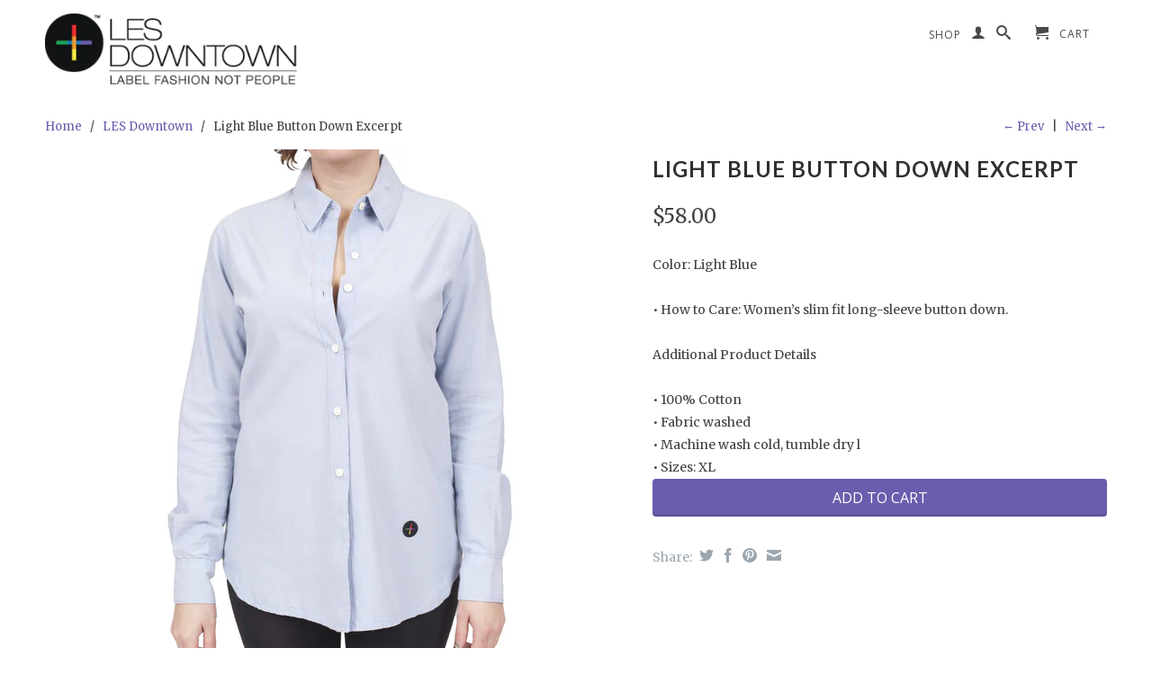

--- FILE ---
content_type: text/html; charset=utf-8
request_url: https://www.lesdowntown.com/collections/les-downtown/products/light-blue-button-down-excerpt
body_size: 16977
content:
<!DOCTYPE html>
<!--[if lt IE 7 ]><html class="ie ie6" lang="en"> <![endif]-->
<!--[if IE 7 ]><html class="ie ie7" lang="en"> <![endif]-->
<!--[if IE 8 ]><html class="ie ie8" lang="en"> <![endif]-->
<!--[if (gte IE 9)|!(IE)]><!--><html lang="en"> <!--<![endif]-->
  <head>
    <meta charset="utf-8">
    <meta http-equiv="cleartype" content="on">
    <meta name="robots" content="index,follow">
      
           
    <title>Light Blue Button Down Excerpt - Lesdowntown.com</title>
    
    
      <meta name="description" content="Color: Light Blue• How to Care: Women’s slim fit long-sleeve button down.Additional Product Details• 100% Cotton • Fabric washed• Machine wash cold, tumble dry l• Sizes: XL" />
    

    <!-- Custom Fonts -->
    <link href="//fonts.googleapis.com/css?family=.|Lato:light,normal,bold|Lato:light,normal,bold|Open+Sans:light,normal,bold|Merriweather:light,normal,bold" rel="stylesheet" type="text/css" />

    
    <link href='//fonts.googleapis.com/css?family=Open+Sans:400,300italic,300,400italic,600,600italic' rel='stylesheet' type='text/css'>
    
    <link href="https://fonts.googleapis.com/css2?family=Josefin+Slab:ital,wght@0,100;0,300;0,400;0,600;0,700;1,100;1,300;1,400;1,600;1,700&display=swap" rel="stylesheet"> 
                                                                                                                    
      <link rel="stylesheet" href="https://cdnjs.cloudflare.com/ajax/libs/font-awesome/4.7.0/css/font-awesome.min.css">                                                                                                                                
                                                                                                                                      
        <link href="https://fonts.googleapis.com/css2?family=Parisienne&display=swap" rel="stylesheet">                                                                                                                              
                                                                                                                                      
       <link rel="stylesheet" href="https://cdnjs.cloudflare.com/ajax/libs/magnific-popup.js/1.2.0/magnific-popup.min.css" integrity="sha512-lvaVbvmbHhG8cmfivxLRhemYlTT60Ly9Cc35USrpi8/m+Lf/f/T8x9kEIQq47cRj1VQIFuxTxxCcvqiQeQSHjQ==" crossorigin="anonymous" referrerpolicy="no-referrer" />                                                                                                                               
    
    
    <script>
/*!
 * classie - class helper functions
 * from bonzo https://github.com/ded/bonzo
 * 
 * classie.has( elem, 'my-class' ) -> true/false
 * classie.add( elem, 'my-new-class' )
 * classie.remove( elem, 'my-unwanted-class' )
 * classie.toggle( elem, 'my-class' )
 */

/*jshint browser: true, strict: true, undef: true */
/*global define: false */

( function( window ) {

'use strict';

// class helper functions from bonzo https://github.com/ded/bonzo

function classReg( className ) {
  return new RegExp("(^|\\s+)" + className + "(\\s+|$)");
}

// classList support for class management
// altho to be fair, the api sucks because it won't accept multiple classes at once
var hasClass, addClass, removeClass;

if ( 'classList' in document.documentElement ) {
  hasClass = function( elem, c ) {
    return elem.classList.contains( c );
  };
  addClass = function( elem, c ) {
    elem.classList.add( c );
  };
  removeClass = function( elem, c ) {
    elem.classList.remove( c );
  };
}
else {
  hasClass = function( elem, c ) {
    return classReg( c ).test( elem.className );
  };
  addClass = function( elem, c ) {
    if ( !hasClass( elem, c ) ) {

      elem.className = elem.className + ' ' + c;
    }
  };
  removeClass = function( elem, c ) {
    elem.className = elem.className.replace( classReg( c ), ' ' );
  };
}

function toggleClass( elem, c ) {
  var fn = hasClass( elem, c ) ? removeClass : addClass;
  fn( elem, c );
}

var classie = {
  // full names
  hasClass: hasClass,
  addClass: addClass,
  removeClass: removeClass,
  toggleClass: toggleClass,
  // short names
  has: hasClass,
  add: addClass,
  remove: removeClass,
  toggle: toggleClass
};

// transport
if ( typeof define === 'function' && define.amd ) {
  // AMD
  define( classie );
} else {
  // browser global
  window.classie = classie;
}

})( window );

//fake jQuery
var $ = function(selector){
  return document.querySelector(selector);
}
var accordion = $('.accordion');





//add event listener to all anchor tags with accordion title class
accordion.addEventListener("click",function(e) {
  e.stopPropagation();
  e.preventDefault();
  if(e.target && e.target.nodeName == "A") {
    var classes = e.target.className.split(" ");
    if(classes) {
      for(var x = 0; x < classes.length; x++) {
        if(classes[x] == "accordionTitle") {
          var title = e.target;

          //next element sibling needs to be tested in IE8+ for any crashing problems
          var content = e.target.parentNode.nextElementSibling;
          
          //use classie to then toggle the active class which will then open and close the accordion
         
          classie.toggle(title, 'accordionTitleActive');
          //this is just here to allow a custom animation to treat the content
          if(classie.has(content, 'accordionItemCollapsed')) {
            if(classie.has(content, 'animateOut')){
              classie.remove(content, 'animateOut');
            }
            classie.add(content, 'animateIn');

          }else{
             classie.remove(content, 'animateIn');
             classie.add(content, 'animateOut');
          }
          //remove or add the collapsed state
          classie.toggle(content, 'accordionItemCollapsed');



          
        }
      }
    }
    
  }
});
</script>
    
    
    
    
    
    
    
    
    
    
    
    

<meta name="author" content="Lesdowntown.com">
<meta property="og:url" content="https://www.lesdowntown.com/products/light-blue-button-down-excerpt">
<meta property="og:site_name" content="Lesdowntown.com">


  <meta property="og:type" content="product">
  <meta property="og:title" content="Light Blue Button Down Excerpt">
  
  <meta property="og:image" content="http://www.lesdowntown.com/cdn/shop/products/Button_Down_Mike_grande.jpg?v=1461071826">
  <meta property="og:image:secure_url" content="https://www.lesdowntown.com/cdn/shop/products/Button_Down_Mike_grande.jpg?v=1461071826">
  
  <meta property="og:price:amount" content="58.00">
  <meta property="og:price:currency" content="USD">
  
    
    


  <meta property="og:description" content="Color: Light Blue• How to Care: Women’s slim fit long-sleeve button down.Additional Product Details• 100% Cotton • Fabric washed• Machine wash cold, tumble dry l• Sizes: XL">





  <meta name="twitter:site" content="@shopify">


  <meta name="twitter:card" content="product">
  <meta name="twitter:title" content="Light Blue Button Down Excerpt">
  <meta name="twitter:description" content="Color: Light Blue• How to Care: Women’s slim fit long-sleeve button down.Additional Product Details• 100% Cotton • Fabric washed• Machine wash cold, tumble dry l• Sizes: XL">
  <meta name="twitter:image" content="https://www.lesdowntown.com/cdn/shop/products/Button_Down_Mike_medium.jpg?v=1461071826">
  <meta name="twitter:image:width" content="240">
  <meta name="twitter:image:height" content="240">
  <meta name="twitter:label1" content="Price">
  <meta name="twitter:data1" content="$58.00 USD">
  
  <meta name="twitter:label2" content="Brand">
  <meta name="twitter:data2" content="Lesdowntown.com">
  


    
      <link rel="prev" href="/collections/les-downtown/products/ld-flex-fitted-excerpt">
    
    
      <link rel="next" href="/collections/les-downtown/products/line-up-sweater">
    

    <!-- Mobile Specific Metas -->
    <meta name="HandheldFriendly" content="True">
    <meta name="MobileOptimized" content="320">
    <meta name="viewport" content="width=device-width, initial-scale=1, maximum-scale=1"> 

    <!-- Stylesheets -->
    <link href="//www.lesdowntown.com/cdn/shop/t/3/assets/styles.css?v=64118268034530871901766219829" rel="stylesheet" type="text/css" media="all" />
    <!--[if lte IE 9]>
      <link href="//www.lesdowntown.com/cdn/shop/t/3/assets/ie.css?v=16370617434440559491430839220" rel="stylesheet" type="text/css" media="all" />
    <![endif]-->
    <!--[if lte IE 7]>
      <script src="//www.lesdowntown.com/cdn/shop/t/3/assets/lte-ie7.js?v=163036231798125265921430839217" type="text/javascript"></script>
    <![endif]-->

    <!-- Icons -->
    <link rel="shortcut icon" type="image/x-icon" href="//www.lesdowntown.com/cdn/shop/t/3/assets/favicon.png?v=68458818039979712111432361479">
    <link rel="canonical" href="https://www.lesdowntown.com/products/light-blue-button-down-excerpt" />
    
    

    <!-- jQuery and jQuery fallback -->
   <script src="//ajax.googleapis.com/ajax/libs/jquery/1.9.1/jquery.min.js"></script>
    <script>window.jQuery || document.write("<script src='//www.lesdowntown.com/cdn/shop/t/3/assets/jquery.min.js?v=137856824382255512321430839217'>\x3C/script>")</script>
    <script src="//www.lesdowntown.com/cdn/shop/t/3/assets/app.js?v=57059740727449869901505209252" type="text/javascript"></script>
    <script src="//www.lesdowntown.com/cdn/shop/t/3/assets/cloudzoom.js?v=143460180462419703841430839216" type="text/javascript"></script>
    <script src="//www.lesdowntown.com/cdn/shopifycloud/storefront/assets/themes_support/option_selection-b017cd28.js" type="text/javascript"></script>        
    <script>window.performance && window.performance.mark && window.performance.mark('shopify.content_for_header.start');</script><meta id="shopify-digital-wallet" name="shopify-digital-wallet" content="/8477960/digital_wallets/dialog">
<link rel="alternate" type="application/json+oembed" href="https://www.lesdowntown.com/products/light-blue-button-down-excerpt.oembed">
<script async="async" src="/checkouts/internal/preloads.js?locale=en-US"></script>
<script id="shopify-features" type="application/json">{"accessToken":"dea91a5f0653d6b854303d038682a9dd","betas":["rich-media-storefront-analytics"],"domain":"www.lesdowntown.com","predictiveSearch":true,"shopId":8477960,"locale":"en"}</script>
<script>var Shopify = Shopify || {};
Shopify.shop = "lesdowntown-com.myshopify.com";
Shopify.locale = "en";
Shopify.currency = {"active":"USD","rate":"1.0"};
Shopify.country = "US";
Shopify.theme = {"name":"Retina","id":17192001,"schema_name":null,"schema_version":null,"theme_store_id":601,"role":"main"};
Shopify.theme.handle = "null";
Shopify.theme.style = {"id":null,"handle":null};
Shopify.cdnHost = "www.lesdowntown.com/cdn";
Shopify.routes = Shopify.routes || {};
Shopify.routes.root = "/";</script>
<script type="module">!function(o){(o.Shopify=o.Shopify||{}).modules=!0}(window);</script>
<script>!function(o){function n(){var o=[];function n(){o.push(Array.prototype.slice.apply(arguments))}return n.q=o,n}var t=o.Shopify=o.Shopify||{};t.loadFeatures=n(),t.autoloadFeatures=n()}(window);</script>
<script id="shop-js-analytics" type="application/json">{"pageType":"product"}</script>
<script defer="defer" async type="module" src="//www.lesdowntown.com/cdn/shopifycloud/shop-js/modules/v2/client.init-shop-cart-sync_BN7fPSNr.en.esm.js"></script>
<script defer="defer" async type="module" src="//www.lesdowntown.com/cdn/shopifycloud/shop-js/modules/v2/chunk.common_Cbph3Kss.esm.js"></script>
<script defer="defer" async type="module" src="//www.lesdowntown.com/cdn/shopifycloud/shop-js/modules/v2/chunk.modal_DKumMAJ1.esm.js"></script>
<script type="module">
  await import("//www.lesdowntown.com/cdn/shopifycloud/shop-js/modules/v2/client.init-shop-cart-sync_BN7fPSNr.en.esm.js");
await import("//www.lesdowntown.com/cdn/shopifycloud/shop-js/modules/v2/chunk.common_Cbph3Kss.esm.js");
await import("//www.lesdowntown.com/cdn/shopifycloud/shop-js/modules/v2/chunk.modal_DKumMAJ1.esm.js");

  window.Shopify.SignInWithShop?.initShopCartSync?.({"fedCMEnabled":true,"windoidEnabled":true});

</script>
<script id="__st">var __st={"a":8477960,"offset":-18000,"reqid":"ec44e553-8c67-4664-ac6d-6d76a117b1a3-1769934281","pageurl":"www.lesdowntown.com\/collections\/les-downtown\/products\/light-blue-button-down-excerpt","u":"a5a72e0b2529","p":"product","rtyp":"product","rid":6162829959};</script>
<script>window.ShopifyPaypalV4VisibilityTracking = true;</script>
<script id="captcha-bootstrap">!function(){'use strict';const t='contact',e='account',n='new_comment',o=[[t,t],['blogs',n],['comments',n],[t,'customer']],c=[[e,'customer_login'],[e,'guest_login'],[e,'recover_customer_password'],[e,'create_customer']],r=t=>t.map((([t,e])=>`form[action*='/${t}']:not([data-nocaptcha='true']) input[name='form_type'][value='${e}']`)).join(','),a=t=>()=>t?[...document.querySelectorAll(t)].map((t=>t.form)):[];function s(){const t=[...o],e=r(t);return a(e)}const i='password',u='form_key',d=['recaptcha-v3-token','g-recaptcha-response','h-captcha-response',i],f=()=>{try{return window.sessionStorage}catch{return}},m='__shopify_v',_=t=>t.elements[u];function p(t,e,n=!1){try{const o=window.sessionStorage,c=JSON.parse(o.getItem(e)),{data:r}=function(t){const{data:e,action:n}=t;return t[m]||n?{data:e,action:n}:{data:t,action:n}}(c);for(const[e,n]of Object.entries(r))t.elements[e]&&(t.elements[e].value=n);n&&o.removeItem(e)}catch(o){console.error('form repopulation failed',{error:o})}}const l='form_type',E='cptcha';function T(t){t.dataset[E]=!0}const w=window,h=w.document,L='Shopify',v='ce_forms',y='captcha';let A=!1;((t,e)=>{const n=(g='f06e6c50-85a8-45c8-87d0-21a2b65856fe',I='https://cdn.shopify.com/shopifycloud/storefront-forms-hcaptcha/ce_storefront_forms_captcha_hcaptcha.v1.5.2.iife.js',D={infoText:'Protected by hCaptcha',privacyText:'Privacy',termsText:'Terms'},(t,e,n)=>{const o=w[L][v],c=o.bindForm;if(c)return c(t,g,e,D).then(n);var r;o.q.push([[t,g,e,D],n]),r=I,A||(h.body.append(Object.assign(h.createElement('script'),{id:'captcha-provider',async:!0,src:r})),A=!0)});var g,I,D;w[L]=w[L]||{},w[L][v]=w[L][v]||{},w[L][v].q=[],w[L][y]=w[L][y]||{},w[L][y].protect=function(t,e){n(t,void 0,e),T(t)},Object.freeze(w[L][y]),function(t,e,n,w,h,L){const[v,y,A,g]=function(t,e,n){const i=e?o:[],u=t?c:[],d=[...i,...u],f=r(d),m=r(i),_=r(d.filter((([t,e])=>n.includes(e))));return[a(f),a(m),a(_),s()]}(w,h,L),I=t=>{const e=t.target;return e instanceof HTMLFormElement?e:e&&e.form},D=t=>v().includes(t);t.addEventListener('submit',(t=>{const e=I(t);if(!e)return;const n=D(e)&&!e.dataset.hcaptchaBound&&!e.dataset.recaptchaBound,o=_(e),c=g().includes(e)&&(!o||!o.value);(n||c)&&t.preventDefault(),c&&!n&&(function(t){try{if(!f())return;!function(t){const e=f();if(!e)return;const n=_(t);if(!n)return;const o=n.value;o&&e.removeItem(o)}(t);const e=Array.from(Array(32),(()=>Math.random().toString(36)[2])).join('');!function(t,e){_(t)||t.append(Object.assign(document.createElement('input'),{type:'hidden',name:u})),t.elements[u].value=e}(t,e),function(t,e){const n=f();if(!n)return;const o=[...t.querySelectorAll(`input[type='${i}']`)].map((({name:t})=>t)),c=[...d,...o],r={};for(const[a,s]of new FormData(t).entries())c.includes(a)||(r[a]=s);n.setItem(e,JSON.stringify({[m]:1,action:t.action,data:r}))}(t,e)}catch(e){console.error('failed to persist form',e)}}(e),e.submit())}));const S=(t,e)=>{t&&!t.dataset[E]&&(n(t,e.some((e=>e===t))),T(t))};for(const o of['focusin','change'])t.addEventListener(o,(t=>{const e=I(t);D(e)&&S(e,y())}));const B=e.get('form_key'),M=e.get(l),P=B&&M;t.addEventListener('DOMContentLoaded',(()=>{const t=y();if(P)for(const e of t)e.elements[l].value===M&&p(e,B);[...new Set([...A(),...v().filter((t=>'true'===t.dataset.shopifyCaptcha))])].forEach((e=>S(e,t)))}))}(h,new URLSearchParams(w.location.search),n,t,e,['guest_login'])})(!0,!0)}();</script>
<script integrity="sha256-4kQ18oKyAcykRKYeNunJcIwy7WH5gtpwJnB7kiuLZ1E=" data-source-attribution="shopify.loadfeatures" defer="defer" src="//www.lesdowntown.com/cdn/shopifycloud/storefront/assets/storefront/load_feature-a0a9edcb.js" crossorigin="anonymous"></script>
<script data-source-attribution="shopify.dynamic_checkout.dynamic.init">var Shopify=Shopify||{};Shopify.PaymentButton=Shopify.PaymentButton||{isStorefrontPortableWallets:!0,init:function(){window.Shopify.PaymentButton.init=function(){};var t=document.createElement("script");t.src="https://www.lesdowntown.com/cdn/shopifycloud/portable-wallets/latest/portable-wallets.en.js",t.type="module",document.head.appendChild(t)}};
</script>
<script data-source-attribution="shopify.dynamic_checkout.buyer_consent">
  function portableWalletsHideBuyerConsent(e){var t=document.getElementById("shopify-buyer-consent"),n=document.getElementById("shopify-subscription-policy-button");t&&n&&(t.classList.add("hidden"),t.setAttribute("aria-hidden","true"),n.removeEventListener("click",e))}function portableWalletsShowBuyerConsent(e){var t=document.getElementById("shopify-buyer-consent"),n=document.getElementById("shopify-subscription-policy-button");t&&n&&(t.classList.remove("hidden"),t.removeAttribute("aria-hidden"),n.addEventListener("click",e))}window.Shopify?.PaymentButton&&(window.Shopify.PaymentButton.hideBuyerConsent=portableWalletsHideBuyerConsent,window.Shopify.PaymentButton.showBuyerConsent=portableWalletsShowBuyerConsent);
</script>
<script data-source-attribution="shopify.dynamic_checkout.cart.bootstrap">document.addEventListener("DOMContentLoaded",(function(){function t(){return document.querySelector("shopify-accelerated-checkout-cart, shopify-accelerated-checkout")}if(t())Shopify.PaymentButton.init();else{new MutationObserver((function(e,n){t()&&(Shopify.PaymentButton.init(),n.disconnect())})).observe(document.body,{childList:!0,subtree:!0})}}));
</script>

<script>window.performance && window.performance.mark && window.performance.mark('shopify.content_for_header.end');</script>
    
    
    
    <link rel="stylesheet" type="text/css" href="//www.lesdowntown.com/cdn/shop/t/3/assets/owl.carousel.css?v=22758613184593483421477037598"/>
  <script src='//www.lesdowntown.com/cdn/shop/t/3/assets/owl.carousel.js?v=147134689829706824501476095260'></script>
    
   
   
    
    
    
    
    
    
    
    
    
    
 <script type="text/javascript">
        $(document).ready(function () {

            var id = '#dialog';

            //Get the screen height and width
            var maskHeight = $(document).height();
            var maskWidth = $(window).width();

            //Set heigth and width to mask to fill up the whole screen
            $('#mask').css({ 'width': maskWidth, 'height': maskHeight });

            //transition effect
            $('#mask').fadeIn(1000);
            $('#mask').fadeTo("slow", 0.8);

            //Get the window height and width
            var winH = $(window).height();
            var winW = $(window).width();

            //Set the popup window to center
            $(id).css('top', winH / 2 - $(id).height() / 2);
            $(id).css('left', winW / 2 - $(id).width() / 2);

            //transition effect
            $(id).fadeIn(2000);

            //if close button is clicked
            $('.window .close').click(function (e) {
                //Cancel the link behavior
                e.preventDefault();

                $('#mask').hide();
                $('.window').hide();
                $('#boxes').hide();
                 
            });

            //if mask is clicked
           

        });

    </script>
    
  <link rel="stylesheet" href="//www.lesdowntown.com/cdn/shop/t/3/assets/menustyles.css?v=28441447407892152381601029103">
   <!--script src="http://code.jquery.com/jquery-latest.min.js" type="text/javascript"></script-->
   <script src="//www.lesdowntown.com/cdn/shop/t/3/assets/menuscript.js?v=73657573631374920981597940013"></script>  


<script>
  $(document).ready(function () {
        var button = $(".clickbutton"),
		message = $(".message"),
		open = false;

   button.on("click touchstart", function(e) {
	e.preventDefault();
	
	// if opened is true, then we will want to close
	// the overlay as it will mean its already visible.
	if (open){
		open = false;
		message.removeClass("is-open");
	} 
	// if false, then we want to open the overlay
	// so we set open equal to true. 
	else{
		open = true;
		message.addClass("is-open");
		console.log(open);
	}
	
});
     $('.clicktoadd').click(function() {
        $('#boxes').addClass('active');
    });
    
    });
  
  $(document).ready(function() {
    $('.clicktoadd').click(function() {
        $('#boxes').addClass('active');
    });
    
    //$(".backbutton").click(function(){
      //$(".window").css("z-index", "1000000000000000");
   //});
    
  var width = $(window).width();
    $(window).resize(function () {
        if (width <= '720px') {
            //$('nav').addClass('scrolled');
          $('.clicktoadd').click(function() {
              $('#boxes').addClass('active');
           });
        }
    });
    
    
    $('.clicktoadd').bind('touchstart', function() {
 $('#boxes').addClass("active");
});
    
       
});
  
  

</script>
 <script src="//cdnjs.cloudflare.com/ajax/libs/magnific-popup.js/1.2.0/jquery.magnific-popup.min.js" ></script>                                                                                                                                 
                                                                                                                                    
    
<script>
$(document).ready(function() {

$('.txlogo-popup-link').magnificPopup({
  type: 'image'
});

  
});
  
</script>
<style>
  .mfp-bg{   
    z-index: 100000 !important;
}
  .mfp-wrap {   
    z-index: 1000000 !important;
}
  .mfp-iframe-holder .mfp-close, .mfp-image-holder .mfp-close {    
    width: auto !important;
    background: transparent;
}
</style>
  <link href="https://monorail-edge.shopifysvc.com" rel="dns-prefetch">
<script>(function(){if ("sendBeacon" in navigator && "performance" in window) {try {var session_token_from_headers = performance.getEntriesByType('navigation')[0].serverTiming.find(x => x.name == '_s').description;} catch {var session_token_from_headers = undefined;}var session_cookie_matches = document.cookie.match(/_shopify_s=([^;]*)/);var session_token_from_cookie = session_cookie_matches && session_cookie_matches.length === 2 ? session_cookie_matches[1] : "";var session_token = session_token_from_headers || session_token_from_cookie || "";function handle_abandonment_event(e) {var entries = performance.getEntries().filter(function(entry) {return /monorail-edge.shopifysvc.com/.test(entry.name);});if (!window.abandonment_tracked && entries.length === 0) {window.abandonment_tracked = true;var currentMs = Date.now();var navigation_start = performance.timing.navigationStart;var payload = {shop_id: 8477960,url: window.location.href,navigation_start,duration: currentMs - navigation_start,session_token,page_type: "product"};window.navigator.sendBeacon("https://monorail-edge.shopifysvc.com/v1/produce", JSON.stringify({schema_id: "online_store_buyer_site_abandonment/1.1",payload: payload,metadata: {event_created_at_ms: currentMs,event_sent_at_ms: currentMs}}));}}window.addEventListener('pagehide', handle_abandonment_event);}}());</script>
<script id="web-pixels-manager-setup">(function e(e,d,r,n,o){if(void 0===o&&(o={}),!Boolean(null===(a=null===(i=window.Shopify)||void 0===i?void 0:i.analytics)||void 0===a?void 0:a.replayQueue)){var i,a;window.Shopify=window.Shopify||{};var t=window.Shopify;t.analytics=t.analytics||{};var s=t.analytics;s.replayQueue=[],s.publish=function(e,d,r){return s.replayQueue.push([e,d,r]),!0};try{self.performance.mark("wpm:start")}catch(e){}var l=function(){var e={modern:/Edge?\/(1{2}[4-9]|1[2-9]\d|[2-9]\d{2}|\d{4,})\.\d+(\.\d+|)|Firefox\/(1{2}[4-9]|1[2-9]\d|[2-9]\d{2}|\d{4,})\.\d+(\.\d+|)|Chrom(ium|e)\/(9{2}|\d{3,})\.\d+(\.\d+|)|(Maci|X1{2}).+ Version\/(15\.\d+|(1[6-9]|[2-9]\d|\d{3,})\.\d+)([,.]\d+|)( \(\w+\)|)( Mobile\/\w+|) Safari\/|Chrome.+OPR\/(9{2}|\d{3,})\.\d+\.\d+|(CPU[ +]OS|iPhone[ +]OS|CPU[ +]iPhone|CPU IPhone OS|CPU iPad OS)[ +]+(15[._]\d+|(1[6-9]|[2-9]\d|\d{3,})[._]\d+)([._]\d+|)|Android:?[ /-](13[3-9]|1[4-9]\d|[2-9]\d{2}|\d{4,})(\.\d+|)(\.\d+|)|Android.+Firefox\/(13[5-9]|1[4-9]\d|[2-9]\d{2}|\d{4,})\.\d+(\.\d+|)|Android.+Chrom(ium|e)\/(13[3-9]|1[4-9]\d|[2-9]\d{2}|\d{4,})\.\d+(\.\d+|)|SamsungBrowser\/([2-9]\d|\d{3,})\.\d+/,legacy:/Edge?\/(1[6-9]|[2-9]\d|\d{3,})\.\d+(\.\d+|)|Firefox\/(5[4-9]|[6-9]\d|\d{3,})\.\d+(\.\d+|)|Chrom(ium|e)\/(5[1-9]|[6-9]\d|\d{3,})\.\d+(\.\d+|)([\d.]+$|.*Safari\/(?![\d.]+ Edge\/[\d.]+$))|(Maci|X1{2}).+ Version\/(10\.\d+|(1[1-9]|[2-9]\d|\d{3,})\.\d+)([,.]\d+|)( \(\w+\)|)( Mobile\/\w+|) Safari\/|Chrome.+OPR\/(3[89]|[4-9]\d|\d{3,})\.\d+\.\d+|(CPU[ +]OS|iPhone[ +]OS|CPU[ +]iPhone|CPU IPhone OS|CPU iPad OS)[ +]+(10[._]\d+|(1[1-9]|[2-9]\d|\d{3,})[._]\d+)([._]\d+|)|Android:?[ /-](13[3-9]|1[4-9]\d|[2-9]\d{2}|\d{4,})(\.\d+|)(\.\d+|)|Mobile Safari.+OPR\/([89]\d|\d{3,})\.\d+\.\d+|Android.+Firefox\/(13[5-9]|1[4-9]\d|[2-9]\d{2}|\d{4,})\.\d+(\.\d+|)|Android.+Chrom(ium|e)\/(13[3-9]|1[4-9]\d|[2-9]\d{2}|\d{4,})\.\d+(\.\d+|)|Android.+(UC? ?Browser|UCWEB|U3)[ /]?(15\.([5-9]|\d{2,})|(1[6-9]|[2-9]\d|\d{3,})\.\d+)\.\d+|SamsungBrowser\/(5\.\d+|([6-9]|\d{2,})\.\d+)|Android.+MQ{2}Browser\/(14(\.(9|\d{2,})|)|(1[5-9]|[2-9]\d|\d{3,})(\.\d+|))(\.\d+|)|K[Aa][Ii]OS\/(3\.\d+|([4-9]|\d{2,})\.\d+)(\.\d+|)/},d=e.modern,r=e.legacy,n=navigator.userAgent;return n.match(d)?"modern":n.match(r)?"legacy":"unknown"}(),u="modern"===l?"modern":"legacy",c=(null!=n?n:{modern:"",legacy:""})[u],f=function(e){return[e.baseUrl,"/wpm","/b",e.hashVersion,"modern"===e.buildTarget?"m":"l",".js"].join("")}({baseUrl:d,hashVersion:r,buildTarget:u}),m=function(e){var d=e.version,r=e.bundleTarget,n=e.surface,o=e.pageUrl,i=e.monorailEndpoint;return{emit:function(e){var a=e.status,t=e.errorMsg,s=(new Date).getTime(),l=JSON.stringify({metadata:{event_sent_at_ms:s},events:[{schema_id:"web_pixels_manager_load/3.1",payload:{version:d,bundle_target:r,page_url:o,status:a,surface:n,error_msg:t},metadata:{event_created_at_ms:s}}]});if(!i)return console&&console.warn&&console.warn("[Web Pixels Manager] No Monorail endpoint provided, skipping logging."),!1;try{return self.navigator.sendBeacon.bind(self.navigator)(i,l)}catch(e){}var u=new XMLHttpRequest;try{return u.open("POST",i,!0),u.setRequestHeader("Content-Type","text/plain"),u.send(l),!0}catch(e){return console&&console.warn&&console.warn("[Web Pixels Manager] Got an unhandled error while logging to Monorail."),!1}}}}({version:r,bundleTarget:l,surface:e.surface,pageUrl:self.location.href,monorailEndpoint:e.monorailEndpoint});try{o.browserTarget=l,function(e){var d=e.src,r=e.async,n=void 0===r||r,o=e.onload,i=e.onerror,a=e.sri,t=e.scriptDataAttributes,s=void 0===t?{}:t,l=document.createElement("script"),u=document.querySelector("head"),c=document.querySelector("body");if(l.async=n,l.src=d,a&&(l.integrity=a,l.crossOrigin="anonymous"),s)for(var f in s)if(Object.prototype.hasOwnProperty.call(s,f))try{l.dataset[f]=s[f]}catch(e){}if(o&&l.addEventListener("load",o),i&&l.addEventListener("error",i),u)u.appendChild(l);else{if(!c)throw new Error("Did not find a head or body element to append the script");c.appendChild(l)}}({src:f,async:!0,onload:function(){if(!function(){var e,d;return Boolean(null===(d=null===(e=window.Shopify)||void 0===e?void 0:e.analytics)||void 0===d?void 0:d.initialized)}()){var d=window.webPixelsManager.init(e)||void 0;if(d){var r=window.Shopify.analytics;r.replayQueue.forEach((function(e){var r=e[0],n=e[1],o=e[2];d.publishCustomEvent(r,n,o)})),r.replayQueue=[],r.publish=d.publishCustomEvent,r.visitor=d.visitor,r.initialized=!0}}},onerror:function(){return m.emit({status:"failed",errorMsg:"".concat(f," has failed to load")})},sri:function(e){var d=/^sha384-[A-Za-z0-9+/=]+$/;return"string"==typeof e&&d.test(e)}(c)?c:"",scriptDataAttributes:o}),m.emit({status:"loading"})}catch(e){m.emit({status:"failed",errorMsg:(null==e?void 0:e.message)||"Unknown error"})}}})({shopId: 8477960,storefrontBaseUrl: "https://www.lesdowntown.com",extensionsBaseUrl: "https://extensions.shopifycdn.com/cdn/shopifycloud/web-pixels-manager",monorailEndpoint: "https://monorail-edge.shopifysvc.com/unstable/produce_batch",surface: "storefront-renderer",enabledBetaFlags: ["2dca8a86"],webPixelsConfigList: [{"id":"shopify-app-pixel","configuration":"{}","eventPayloadVersion":"v1","runtimeContext":"STRICT","scriptVersion":"0450","apiClientId":"shopify-pixel","type":"APP","privacyPurposes":["ANALYTICS","MARKETING"]},{"id":"shopify-custom-pixel","eventPayloadVersion":"v1","runtimeContext":"LAX","scriptVersion":"0450","apiClientId":"shopify-pixel","type":"CUSTOM","privacyPurposes":["ANALYTICS","MARKETING"]}],isMerchantRequest: false,initData: {"shop":{"name":"Lesdowntown.com","paymentSettings":{"currencyCode":"USD"},"myshopifyDomain":"lesdowntown-com.myshopify.com","countryCode":"US","storefrontUrl":"https:\/\/www.lesdowntown.com"},"customer":null,"cart":null,"checkout":null,"productVariants":[{"price":{"amount":58.0,"currencyCode":"USD"},"product":{"title":"Light Blue Button Down Excerpt","vendor":"Lesdowntown.com","id":"6162829959","untranslatedTitle":"Light Blue Button Down Excerpt","url":"\/products\/light-blue-button-down-excerpt","type":""},"id":"19640145927","image":{"src":"\/\/www.lesdowntown.com\/cdn\/shop\/products\/Button_Down_Mike.jpg?v=1461071826"},"sku":"LD5049","title":"Default Title","untranslatedTitle":"Default Title"}],"purchasingCompany":null},},"https://www.lesdowntown.com/cdn","1d2a099fw23dfb22ep557258f5m7a2edbae",{"modern":"","legacy":""},{"shopId":"8477960","storefrontBaseUrl":"https:\/\/www.lesdowntown.com","extensionBaseUrl":"https:\/\/extensions.shopifycdn.com\/cdn\/shopifycloud\/web-pixels-manager","surface":"storefront-renderer","enabledBetaFlags":"[\"2dca8a86\"]","isMerchantRequest":"false","hashVersion":"1d2a099fw23dfb22ep557258f5m7a2edbae","publish":"custom","events":"[[\"page_viewed\",{}],[\"product_viewed\",{\"productVariant\":{\"price\":{\"amount\":58.0,\"currencyCode\":\"USD\"},\"product\":{\"title\":\"Light Blue Button Down Excerpt\",\"vendor\":\"Lesdowntown.com\",\"id\":\"6162829959\",\"untranslatedTitle\":\"Light Blue Button Down Excerpt\",\"url\":\"\/products\/light-blue-button-down-excerpt\",\"type\":\"\"},\"id\":\"19640145927\",\"image\":{\"src\":\"\/\/www.lesdowntown.com\/cdn\/shop\/products\/Button_Down_Mike.jpg?v=1461071826\"},\"sku\":\"LD5049\",\"title\":\"Default Title\",\"untranslatedTitle\":\"Default Title\"}}]]"});</script><script>
  window.ShopifyAnalytics = window.ShopifyAnalytics || {};
  window.ShopifyAnalytics.meta = window.ShopifyAnalytics.meta || {};
  window.ShopifyAnalytics.meta.currency = 'USD';
  var meta = {"product":{"id":6162829959,"gid":"gid:\/\/shopify\/Product\/6162829959","vendor":"Lesdowntown.com","type":"","handle":"light-blue-button-down-excerpt","variants":[{"id":19640145927,"price":5800,"name":"Light Blue Button Down Excerpt","public_title":null,"sku":"LD5049"}],"remote":false},"page":{"pageType":"product","resourceType":"product","resourceId":6162829959,"requestId":"ec44e553-8c67-4664-ac6d-6d76a117b1a3-1769934281"}};
  for (var attr in meta) {
    window.ShopifyAnalytics.meta[attr] = meta[attr];
  }
</script>
<script class="analytics">
  (function () {
    var customDocumentWrite = function(content) {
      var jquery = null;

      if (window.jQuery) {
        jquery = window.jQuery;
      } else if (window.Checkout && window.Checkout.$) {
        jquery = window.Checkout.$;
      }

      if (jquery) {
        jquery('body').append(content);
      }
    };

    var hasLoggedConversion = function(token) {
      if (token) {
        return document.cookie.indexOf('loggedConversion=' + token) !== -1;
      }
      return false;
    }

    var setCookieIfConversion = function(token) {
      if (token) {
        var twoMonthsFromNow = new Date(Date.now());
        twoMonthsFromNow.setMonth(twoMonthsFromNow.getMonth() + 2);

        document.cookie = 'loggedConversion=' + token + '; expires=' + twoMonthsFromNow;
      }
    }

    var trekkie = window.ShopifyAnalytics.lib = window.trekkie = window.trekkie || [];
    if (trekkie.integrations) {
      return;
    }
    trekkie.methods = [
      'identify',
      'page',
      'ready',
      'track',
      'trackForm',
      'trackLink'
    ];
    trekkie.factory = function(method) {
      return function() {
        var args = Array.prototype.slice.call(arguments);
        args.unshift(method);
        trekkie.push(args);
        return trekkie;
      };
    };
    for (var i = 0; i < trekkie.methods.length; i++) {
      var key = trekkie.methods[i];
      trekkie[key] = trekkie.factory(key);
    }
    trekkie.load = function(config) {
      trekkie.config = config || {};
      trekkie.config.initialDocumentCookie = document.cookie;
      var first = document.getElementsByTagName('script')[0];
      var script = document.createElement('script');
      script.type = 'text/javascript';
      script.onerror = function(e) {
        var scriptFallback = document.createElement('script');
        scriptFallback.type = 'text/javascript';
        scriptFallback.onerror = function(error) {
                var Monorail = {
      produce: function produce(monorailDomain, schemaId, payload) {
        var currentMs = new Date().getTime();
        var event = {
          schema_id: schemaId,
          payload: payload,
          metadata: {
            event_created_at_ms: currentMs,
            event_sent_at_ms: currentMs
          }
        };
        return Monorail.sendRequest("https://" + monorailDomain + "/v1/produce", JSON.stringify(event));
      },
      sendRequest: function sendRequest(endpointUrl, payload) {
        // Try the sendBeacon API
        if (window && window.navigator && typeof window.navigator.sendBeacon === 'function' && typeof window.Blob === 'function' && !Monorail.isIos12()) {
          var blobData = new window.Blob([payload], {
            type: 'text/plain'
          });

          if (window.navigator.sendBeacon(endpointUrl, blobData)) {
            return true;
          } // sendBeacon was not successful

        } // XHR beacon

        var xhr = new XMLHttpRequest();

        try {
          xhr.open('POST', endpointUrl);
          xhr.setRequestHeader('Content-Type', 'text/plain');
          xhr.send(payload);
        } catch (e) {
          console.log(e);
        }

        return false;
      },
      isIos12: function isIos12() {
        return window.navigator.userAgent.lastIndexOf('iPhone; CPU iPhone OS 12_') !== -1 || window.navigator.userAgent.lastIndexOf('iPad; CPU OS 12_') !== -1;
      }
    };
    Monorail.produce('monorail-edge.shopifysvc.com',
      'trekkie_storefront_load_errors/1.1',
      {shop_id: 8477960,
      theme_id: 17192001,
      app_name: "storefront",
      context_url: window.location.href,
      source_url: "//www.lesdowntown.com/cdn/s/trekkie.storefront.c59ea00e0474b293ae6629561379568a2d7c4bba.min.js"});

        };
        scriptFallback.async = true;
        scriptFallback.src = '//www.lesdowntown.com/cdn/s/trekkie.storefront.c59ea00e0474b293ae6629561379568a2d7c4bba.min.js';
        first.parentNode.insertBefore(scriptFallback, first);
      };
      script.async = true;
      script.src = '//www.lesdowntown.com/cdn/s/trekkie.storefront.c59ea00e0474b293ae6629561379568a2d7c4bba.min.js';
      first.parentNode.insertBefore(script, first);
    };
    trekkie.load(
      {"Trekkie":{"appName":"storefront","development":false,"defaultAttributes":{"shopId":8477960,"isMerchantRequest":null,"themeId":17192001,"themeCityHash":"5669702993423239017","contentLanguage":"en","currency":"USD","eventMetadataId":"bc970699-75c8-4a08-acd2-201ec914eeca"},"isServerSideCookieWritingEnabled":true,"monorailRegion":"shop_domain","enabledBetaFlags":["65f19447","b5387b81"]},"Session Attribution":{},"S2S":{"facebookCapiEnabled":false,"source":"trekkie-storefront-renderer","apiClientId":580111}}
    );

    var loaded = false;
    trekkie.ready(function() {
      if (loaded) return;
      loaded = true;

      window.ShopifyAnalytics.lib = window.trekkie;

      var originalDocumentWrite = document.write;
      document.write = customDocumentWrite;
      try { window.ShopifyAnalytics.merchantGoogleAnalytics.call(this); } catch(error) {};
      document.write = originalDocumentWrite;

      window.ShopifyAnalytics.lib.page(null,{"pageType":"product","resourceType":"product","resourceId":6162829959,"requestId":"ec44e553-8c67-4664-ac6d-6d76a117b1a3-1769934281","shopifyEmitted":true});

      var match = window.location.pathname.match(/checkouts\/(.+)\/(thank_you|post_purchase)/)
      var token = match? match[1]: undefined;
      if (!hasLoggedConversion(token)) {
        setCookieIfConversion(token);
        window.ShopifyAnalytics.lib.track("Viewed Product",{"currency":"USD","variantId":19640145927,"productId":6162829959,"productGid":"gid:\/\/shopify\/Product\/6162829959","name":"Light Blue Button Down Excerpt","price":"58.00","sku":"LD5049","brand":"Lesdowntown.com","variant":null,"category":"","nonInteraction":true,"remote":false},undefined,undefined,{"shopifyEmitted":true});
      window.ShopifyAnalytics.lib.track("monorail:\/\/trekkie_storefront_viewed_product\/1.1",{"currency":"USD","variantId":19640145927,"productId":6162829959,"productGid":"gid:\/\/shopify\/Product\/6162829959","name":"Light Blue Button Down Excerpt","price":"58.00","sku":"LD5049","brand":"Lesdowntown.com","variant":null,"category":"","nonInteraction":true,"remote":false,"referer":"https:\/\/www.lesdowntown.com\/collections\/les-downtown\/products\/light-blue-button-down-excerpt"});
      }
    });


        var eventsListenerScript = document.createElement('script');
        eventsListenerScript.async = true;
        eventsListenerScript.src = "//www.lesdowntown.com/cdn/shopifycloud/storefront/assets/shop_events_listener-3da45d37.js";
        document.getElementsByTagName('head')[0].appendChild(eventsListenerScript);

})();</script>
<script
  defer
  src="https://www.lesdowntown.com/cdn/shopifycloud/perf-kit/shopify-perf-kit-3.1.0.min.js"
  data-application="storefront-renderer"
  data-shop-id="8477960"
  data-render-region="gcp-us-central1"
  data-page-type="product"
  data-theme-instance-id="17192001"
  data-theme-name=""
  data-theme-version=""
  data-monorail-region="shop_domain"
  data-resource-timing-sampling-rate="10"
  data-shs="true"
  data-shs-beacon="true"
  data-shs-export-with-fetch="true"
  data-shs-logs-sample-rate="1"
  data-shs-beacon-endpoint="https://www.lesdowntown.com/api/collect"
></script>
</head>
  <body class="product">

    
    
    
    
    
    <div>
      <div id="header" class="mm-fixed-top">
        <a href="#nav" class="icon-menu"> <span>Menu</span></a>
        <a href="#cart" class="icon-cart right"> <span>Cart</span></a>
      </div>
      
      <div class="hidden">
        <div id="nav">
          <ul>
            
              
                <li ><a href="https://www.lesdowntown.com/collections/all" title="Shop">Shop</a></li>
              
            
            
              
                <li>
                  <a href="/account/login" id="customer_login_link">My Account</a>
                </li>
              
            
          </ul>

        </div> 
          
        <div id="cart">
          <ul>
            <li class="mm-subtitle"><a class="mm-subclose continue" href="#cart">Continue Shopping</a></li>

            
              <li class="Label">Your Cart is Empty</li>
            
          </ul>
        </div>
      </div>

      <div class="header mm-fixed-top header_bar">
        <div class="container"> 
          <div class="four columns logo">
            <a href="/" title="Lesdowntown.com">
              
              <img src="//www.lesdowntown.com/cdn/shop/t/3/assets/logo.png?v=148696170550030579641430981660" alt="Lesdowntown.com" data-src="//www.lesdowntown.com/cdn/shop/t/3/assets/logo.png?v=148696170550030579641430981660" data-src-home="//www.lesdowntown.com/cdn/shop/t/3/assets/logo_home.png?v=148696170550030579641430981600" />
              
            </a>
          </div>

          <div class="twelve columns nav mobile_hidden">
            <ul class="menu">
              
                
                  <li><a href="https://www.lesdowntown.com/collections/all" title="Shop" class="top-link ">Shop</a></li>
                
              
            
              
              
                <li>
                  <a href="/account" title="My Account " class="icon-user"></a>
                </li>
              
              
                <li>
                  <a href="/search" title="Search" class="icon-search" id="search-toggle"></a>
                </li>
              
              
              <li>
                <a href="#cart" class="icon-cart cart-button"> <span>Cart</span></a>
              </li>
            </ul>
          </div>
        </div>
      </div>


      
        <div class="container main content"> 
      

      

      
        <div class="sixteen columns">
  <div class="clearfix breadcrumb">
    <div class="right mobile_hidden">
      
        
        <a href="/collections/les-downtown/products/ld-flex-fitted-excerpt" title="">&larr; Prev</a>
        &nbsp; | &nbsp;
      

      
        
        <a href="/collections/les-downtown/products/line-up-sweater" title="">Next &rarr;</a>
      
    </div>

    <div class="breadcrumb_text">
      <span itemscope itemtype="http://data-vocabulary.org/Breadcrumb"><a href="/" title="Lesdowntown.com" itemprop="url"><span itemprop="title">Home</span></a></span> 
      &nbsp; / &nbsp;
      <span itemscope itemtype="http://data-vocabulary.org/Breadcrumb">
        
          <a href="/collections/les-downtown" title="LES Downtown">LES Downtown</a>
        
      </span>
      &nbsp; / &nbsp; 
      Light Blue Button Down Excerpt
    </div>
  </div>
</div>


  <div class="sixteen columns" itemscope itemtype="http://data-vocabulary.org/Product">
    <div id="product-6162829959">



	<div class="section product_section clearfix">
	  
  	              
       <div class="nine columns alpha">
         

<div class="flexslider product_gallery product_slider" id="product-6162829959-gallery">
  <ul class="slides">
    
      <li data-thumb="//www.lesdowntown.com/cdn/shop/products/Button_Down_Mike_grande.jpg?v=1461071826" data-title="Light Blue Button Down Excerpt">
        
          <a href="//www.lesdowntown.com/cdn/shop/products/Button_Down_Mike.jpg?v=1461071826" class="fancybox" data-fancybox-group="6162829959" title="Light Blue Button Down Excerpt">
            <img src="//www.lesdowntown.com/cdn/shop/t/3/assets/loader.gif?v=38408244440897529091430839217" data-src="//www.lesdowntown.com/cdn/shop/products/Button_Down_Mike_grande.jpg?v=1461071826" data-src-retina="//www.lesdowntown.com/cdn/shop/products/Button_Down_Mike_1024x1024.jpg?v=1461071826" alt="Light Blue Button Down Excerpt" data-index="0" data-image-id="11587122183" data-cloudzoom="zoomImage: '//www.lesdowntown.com/cdn/shop/products/Button_Down_Mike.jpg?v=1461071826', tintColor: '#ffffff', zoomPosition: 'inside', zoomOffsetX: 0, hoverIntentDelay: 100, touchStartDelay: 250" class="cloudzoom featured_image" />
          </a>
        
      </li>
    
  </ul>
</div>
        </div>
     

     <div class="seven columns omega">
       <h1 class="product_name" itemprop="name">Light Blue Button Down Excerpt</h1>
       

      
      <p class="modal_price" itemprop="offerDetails" itemscope itemtype="http://data-vocabulary.org/Offer">
         <meta itemprop="currency" content="USD" />
         <meta itemprop="seller" content="Lesdowntown.com" />
         <meta itemprop="availability" content="in_stock" />
         
         <span class="sold_out"></span>
         <span itemprop="price" content="58.00" class="">
            <span class="current_price">
              
                $58.00 
              
            </span>
         </span>
         <span class="was_price">
          
         </span>
      </p>
     
        
  <div class="notify_form" id="notify-form-6162829959" style="display:none">
    <form method="post" action="/contact#contact_form" id="contact_form" accept-charset="UTF-8" class="contact-form"><input type="hidden" name="form_type" value="contact" /><input type="hidden" name="utf8" value="✓" />
      
        <p>
          <label for="contact[email]">Notify me when this product is available:</label>
          
          
            <input required type="email" name="contact[email]" id="contact[email]" placeholder="Enter your email address..." value="" />
          
          
          <input type="hidden" name="contact[body]" value="Please notify me when Light Blue Button Down Excerpt becomes available - https://www.lesdowntown.com/products/light-blue-button-down-excerpt" />
          <input class="submit" type="submit" value="Send" style="margin-bottom:0px" />    
        </p>
      
    </form>
  </div>


       
         
          <div class="description" itemprop="description">
            Color: Light Blue<br><br>• How to Care: Women’s slim fit long-sleeve button down.<br><br>Additional Product Details<br><br>• 100% Cotton <br>• Fabric washed<br>• Machine wash cold, tumble dry l<br>• Sizes: XL
          </div>
        
       

       
  <form action="/cart/add" method="post" class="clearfix product_form" data-money-format="${{amount}}" data-shop-currency="USD" id="product-form-6162829959">
    
    
    
    
      <input type="hidden" name="id" value="19640145927" />
    
 
    
    <div class="purchase clearfix ">
      
      <input type="submit" name="add" value="Add to Cart" class="action_button add_to_cart" />
    </div>  
  </form>

  


       

      
     
       <div class="meta">
         
       
         
       
        
       </div>

        




  <hr />
  
<span class="social_buttons">
  Share: 

  

  

    <a href="https://twitter.com/intent/tweet?text=Check out Light Blue Button Down Excerpt from @shopify: https://www.lesdowntown.com/products/light-blue-button-down-excerpt" target="_blank" class="icon-twitter" title="Share this on Twitter"></a>

    <a href="https://www.facebook.com/sharer/sharer.php?u=https://www.lesdowntown.com/products/light-blue-button-down-excerpt" target="_blank" class="icon-facebook" title="Share this on Facebook"></a>

    
      <a href="//pinterest.com/pin/create/button/?url=https://www.lesdowntown.com/products/light-blue-button-down-excerpt&amp;media=//www.lesdowntown.com/cdn/shop/products/Button_Down_Mike.jpg?v=1461071826&amp;description=Light Blue Button Down Excerpt from Lesdowntown.com" target="_blank" class="icon-pinterest" title="Share this on Pinterest"></a>&nbsp;
    

    <a href="mailto:?subject=Thought you might like Light Blue Button Down Excerpt&amp;body=Hey, I was browsing Lesdowntown.com and found Light Blue Button Down Excerpt. I wanted to share it with you.%0D%0A%0D%0Ahttps://www.lesdowntown.com/products/light-blue-button-down-excerpt" target="_blank" class="icon-mail" title="Email this to a friend"></a>
</span>



     
    </div>
    
    
  </div>

  
  </div>

  
    

    

    
      
    
      <br class="clear" />
      <br class="clear" />
      <h4 class="title center">Related Items</h4>

      
      
      
      






  
    

      
  <div class="one-third column alpha thumbnail even">


  

  <a href="/collections/les-downtown/products/army-black-off-white-new-york-pom-pom-ski-throwback-beanie" title="Army, Black &amp; Off White New York Pom Pom Ski Throwback Beanie">
    <div class="relative product_image">
      <img style="max-height:200px" src="//www.lesdowntown.com/cdn/shop/t/3/assets/loader.gif?v=38408244440897529091430839217" data-src="//www.lesdowntown.com/cdn/shop/products/green-pom-pom-4_large.jpg?v=1432281548" data-src-retina="//www.lesdowntown.com/cdn/shop/products/green-pom-pom-4_grande.jpg?v=1432281548" alt="Army, Black &amp; Off White New York Pom Pom Ski Throwback Beanie" />

      
        <span data-fancybox-href="#product-911985601" class="quick_shop action_button" data-gallery="product-911985601-gallery">
          + Quick Shop
        </span>
      
    </div>

    <div class="info">            
      <span class="title">Army, Black & Off White New York Pom Pom Ski Throwback Beanie</span>
      <span class="price ">
        
          
          $34.00
        
        
      </span>
    </div>
    
    
      
    
  </a>
</div>


  <div id="product-911985601" class="modal">
    <div class="container section" style="width: inherit">
      
      <div class="eight columns" style="padding-left: 15px">
        

<div class="flexslider product_gallery " id="product-911985601-gallery">
  <ul class="slides">
    
      <li data-thumb="//www.lesdowntown.com/cdn/shop/products/green-pom-pom-4_grande.jpg?v=1432281548" data-title="Army, Black &amp; Off White New York Pom Pom Ski Throwback Beanie">
        
          <a href="//www.lesdowntown.com/cdn/shop/products/green-pom-pom-4.jpg?v=1432281548" class="fancybox" data-fancybox-group="911985601" title="Army, Black &amp; Off White New York Pom Pom Ski Throwback Beanie">
            <img src="//www.lesdowntown.com/cdn/shop/t/3/assets/loader.gif?v=38408244440897529091430839217" data-src="//www.lesdowntown.com/cdn/shop/products/green-pom-pom-4_grande.jpg?v=1432281548" data-src-retina="//www.lesdowntown.com/cdn/shop/products/green-pom-pom-4_1024x1024.jpg?v=1432281548" alt="Army, Black &amp; Off White New York Pom Pom Ski Throwback Beanie" data-index="0" data-image-id="2235781889" data-cloudzoom="zoomImage: '//www.lesdowntown.com/cdn/shop/products/green-pom-pom-4.jpg?v=1432281548', tintColor: '#ffffff', zoomPosition: 'inside', zoomOffsetX: 0, hoverIntentDelay: 100, touchStartDelay: 250" class="cloudzoom featured_image" />
          </a>
        
      </li>
    
  </ul>
</div>
      </div>
      
      <div class="six columns">
        <h3>Army, Black & Off White New York Pom Pom Ski Throwback Beanie</h3>

        <p class="modal_price">
          <span class="sold_out"></span>
          <span class="current_price ">
            $34.00
          </span>
          <span class="was_price">
            
          </span>
        </p>

          
  <div class="notify_form" id="notify-form-911985601" style="display:none">
    <form method="post" action="/contact#contact_form" id="contact_form" accept-charset="UTF-8" class="contact-form"><input type="hidden" name="form_type" value="contact" /><input type="hidden" name="utf8" value="✓" />
      
        <p>
          <label for="contact[email]">Notify me when this product is available:</label>
          
          
            <input required type="email" name="contact[email]" id="contact[email]" placeholder="Enter your email address..." value="" />
          
          
          <input type="hidden" name="contact[body]" value="Please notify me when Army, Black &amp; Off White New York Pom Pom Ski Throwback Beanie becomes available - https://www.lesdowntown.com/products/light-blue-button-down-excerpt" />
          <input class="submit" type="submit" value="Send" style="margin-bottom:0px" />    
        </p>
      
    </form>
  </div>


        
          
            <p>
              : Color: Army, Black &amp; Off WhiteWinter Ski Throwback Beanie Knit Hat with Pom Pom. 7 inches wide. 10 inches long with cuff on (3 inches cuff).This beanie will stretch...
            </p>
          
          <p>
            <a href="/collections/les-downtown/products/army-black-off-white-new-york-pom-pom-ski-throwback-beanie" class="view_product_info" title="Army, Black &amp; Off White New York Pom Pom Ski Throwback Beanie">View full product details &raquo;</a>
          </p>
          <hr />
        
        
        
  <form action="/cart/add" method="post" class="clearfix product_form" data-money-format="${{amount}}" data-shop-currency="USD" id="product-form-911985601">
    
    
    
    
      <div class="select">
        <label>Size:</label>
        <select id="product-select-911985601" name='id'>
          
            <option selected="selected" value="2729090113">One Size</option>
          
        </select>
      </div>
    
 
    
    <div class="purchase clearfix ">
      
      <input type="submit" name="add" value="Add to Cart" class="action_button add_to_cart" />
    </div>  
  </form>

  


        
      </div>
    </div>
  </div>


      
            
      
        
  
  


  
    

      
  <div class="one-third column  thumbnail odd">


  

  <a href="/collections/les-downtown/products/black-leggings-excerpt" title="Black Leggings Excerpt">
    <div class="relative product_image">
      <img style="max-height:200px" src="//www.lesdowntown.com/cdn/shop/t/3/assets/loader.gif?v=38408244440897529091430839217" data-src="//www.lesdowntown.com/cdn/shop/products/Leggings_Mike_large.jpg?v=1461071634" data-src-retina="//www.lesdowntown.com/cdn/shop/products/Leggings_Mike_grande.jpg?v=1461071634" alt="Black Leggings Excerpt" />

      
        <span data-fancybox-href="#product-6162772871" class="quick_shop action_button" data-gallery="product-6162772871-gallery">
          + Quick Shop
        </span>
      
    </div>

    <div class="info">            
      <span class="title">Black Leggings Excerpt</span>
      <span class="price ">
        
          
          $38.00
        
        
      </span>
    </div>
    
    
      
    
  </a>
</div>


  <div id="product-6162772871" class="modal">
    <div class="container section" style="width: inherit">
      
      <div class="eight columns" style="padding-left: 15px">
        

<div class="flexslider product_gallery " id="product-6162772871-gallery">
  <ul class="slides">
    
      <li data-thumb="//www.lesdowntown.com/cdn/shop/products/Leggings_Mike_grande.jpg?v=1461071634" data-title="Black Leggings Excerpt">
        
          <a href="//www.lesdowntown.com/cdn/shop/products/Leggings_Mike.jpg?v=1461071634" class="fancybox" data-fancybox-group="6162772871" title="Black Leggings Excerpt">
            <img src="//www.lesdowntown.com/cdn/shop/t/3/assets/loader.gif?v=38408244440897529091430839217" data-src="//www.lesdowntown.com/cdn/shop/products/Leggings_Mike_grande.jpg?v=1461071634" data-src-retina="//www.lesdowntown.com/cdn/shop/products/Leggings_Mike_1024x1024.jpg?v=1461071634" alt="Black Leggings Excerpt" data-index="0" data-image-id="11587032391" data-cloudzoom="zoomImage: '//www.lesdowntown.com/cdn/shop/products/Leggings_Mike.jpg?v=1461071634', tintColor: '#ffffff', zoomPosition: 'inside', zoomOffsetX: 0, hoverIntentDelay: 100, touchStartDelay: 250" class="cloudzoom featured_image" />
          </a>
        
      </li>
    
  </ul>
</div>
      </div>
      
      <div class="six columns">
        <h3>Black Leggings Excerpt</h3>

        <p class="modal_price">
          <span class="sold_out"></span>
          <span class="current_price ">
            $38.00
          </span>
          <span class="was_price">
            
          </span>
        </p>

          
  <div class="notify_form" id="notify-form-6162772871" style="display:none">
    <form method="post" action="/contact#contact_form" id="contact_form" accept-charset="UTF-8" class="contact-form"><input type="hidden" name="form_type" value="contact" /><input type="hidden" name="utf8" value="✓" />
      
        <p>
          <label for="contact[email]">Notify me when this product is available:</label>
          
          
            <input required type="email" name="contact[email]" id="contact[email]" placeholder="Enter your email address..." value="" />
          
          
          <input type="hidden" name="contact[body]" value="Please notify me when Black Leggings Excerpt becomes available - https://www.lesdowntown.com/products/light-blue-button-down-excerpt" />
          <input class="submit" type="submit" value="Send" style="margin-bottom:0px" />    
        </p>
      
    </form>
  </div>


        
          
            <p>
              Color: BlackHow to Care: Show some leg with these full-length, super-stretchy leggings featuring an elastic waistband for added support and comfort. No side seams for a smooth, slim silhouette. Additional...
            </p>
          
          <p>
            <a href="/collections/les-downtown/products/black-leggings-excerpt" class="view_product_info" title="Black Leggings Excerpt">View full product details &raquo;</a>
          </p>
          <hr />
        
        
        
  <form action="/cart/add" method="post" class="clearfix product_form" data-money-format="${{amount}}" data-shop-currency="USD" id="product-form-6162772871">
    
    
    
    
      <div class="select">
        <select id="product-select-6162772871" name='id'>
          
            <option selected="selected" value="19640026887">Black / Small</option>
          
            <option  value="19640026951">Black / Medium</option>
          
            <option  value="19640027015">Black / Large</option>
          
        </select>
      </div>
    
 
    
    <div class="purchase clearfix ">
      
      <input type="submit" name="add" value="Add to Cart" class="action_button add_to_cart" />
    </div>  
  </form>

  
    <script type="text/javascript">
      // <![CDATA[  
        $(function() {    
          $product = $('#product-' + 6162772871);
          new Shopify.OptionSelectors("product-select-6162772871", { product: {"id":6162772871,"title":"Black Leggings Excerpt","handle":"black-leggings-excerpt","description":"Color: Black\u003cbr\u003e\u003cbr\u003eHow to Care: Show some leg with these full-length, super-stretchy leggings featuring an elastic waistband for added support and comfort. No side seams for a smooth, slim silhouette. \u003cbr\u003e\u003cbr\u003eAdditional Product Details:\u003cbr\u003e\u003cbr\u003e• 40's Pima Modal Blend: 47% Pima Cotton, 47% Modal, 6% Spandex\u003cbr\u003e• Garment dyed and washed\u003cbr\u003e• Women's slim fit\u003cbr\u003e• Sizes: S, M, L","published_at":"2016-04-19T09:10:00-04:00","created_at":"2016-04-19T09:13:44-04:00","vendor":"Lesdowntown.com","type":"","tags":[],"price":3800,"price_min":3800,"price_max":3800,"available":true,"price_varies":false,"compare_at_price":null,"compare_at_price_min":0,"compare_at_price_max":0,"compare_at_price_varies":false,"variants":[{"id":19640026887,"title":"Black \/ Small","option1":"Black","option2":"Small","option3":null,"sku":"LD5041","requires_shipping":true,"taxable":true,"featured_image":null,"available":true,"name":"Black Leggings Excerpt - Black \/ Small","public_title":"Black \/ Small","options":["Black","Small"],"price":3800,"weight":454,"compare_at_price":null,"inventory_quantity":2,"inventory_management":"shopify","inventory_policy":"deny","barcode":"","requires_selling_plan":false,"selling_plan_allocations":[]},{"id":19640026951,"title":"Black \/ Medium","option1":"Black","option2":"Medium","option3":null,"sku":"LD5041M","requires_shipping":true,"taxable":true,"featured_image":null,"available":false,"name":"Black Leggings Excerpt - Black \/ Medium","public_title":"Black \/ Medium","options":["Black","Medium"],"price":3800,"weight":454,"compare_at_price":null,"inventory_quantity":0,"inventory_management":"shopify","inventory_policy":"deny","barcode":"","requires_selling_plan":false,"selling_plan_allocations":[]},{"id":19640027015,"title":"Black \/ Large","option1":"Black","option2":"Large","option3":null,"sku":"LD5041L","requires_shipping":true,"taxable":true,"featured_image":null,"available":false,"name":"Black Leggings Excerpt - Black \/ Large","public_title":"Black \/ Large","options":["Black","Large"],"price":3800,"weight":454,"compare_at_price":null,"inventory_quantity":0,"inventory_management":"shopify","inventory_policy":"deny","barcode":"","requires_selling_plan":false,"selling_plan_allocations":[]}],"images":["\/\/www.lesdowntown.com\/cdn\/shop\/products\/Leggings_Mike.jpg?v=1461071634"],"featured_image":"\/\/www.lesdowntown.com\/cdn\/shop\/products\/Leggings_Mike.jpg?v=1461071634","options":["Color","Size"],"media":[{"alt":null,"id":150951526435,"position":1,"preview_image":{"aspect_ratio":0.607,"height":2048,"width":1243,"src":"\/\/www.lesdowntown.com\/cdn\/shop\/products\/Leggings_Mike.jpg?v=1461071634"},"aspect_ratio":0.607,"height":2048,"media_type":"image","src":"\/\/www.lesdowntown.com\/cdn\/shop\/products\/Leggings_Mike.jpg?v=1461071634","width":1243}],"requires_selling_plan":false,"selling_plan_groups":[],"content":"Color: Black\u003cbr\u003e\u003cbr\u003eHow to Care: Show some leg with these full-length, super-stretchy leggings featuring an elastic waistband for added support and comfort. No side seams for a smooth, slim silhouette. \u003cbr\u003e\u003cbr\u003eAdditional Product Details:\u003cbr\u003e\u003cbr\u003e• 40's Pima Modal Blend: 47% Pima Cotton, 47% Modal, 6% Spandex\u003cbr\u003e• Garment dyed and washed\u003cbr\u003e• Women's slim fit\u003cbr\u003e• Sizes: S, M, L"}, onVariantSelected: selectCallback });          
        });
      // ]]>
    </script>
  


        
      </div>
    </div>
  </div>


      
            
      
        
  
  


  
    

      
  <div class="one-third column omega thumbnail even">


  

  <a href="/collections/les-downtown/products/drawstring-chic-pullover-hoodie" title="Drawstring Chic Pullover Hoodie">
    <div class="relative product_image">
      <img style="max-height:200px" src="//www.lesdowntown.com/cdn/shop/t/3/assets/loader.gif?v=38408244440897529091430839217" data-src="//www.lesdowntown.com/cdn/shop/products/Drawstring-Chic-Pullover-A_large.jpg?v=1432205734" data-src-retina="//www.lesdowntown.com/cdn/shop/products/Drawstring-Chic-Pullover-A_grande.jpg?v=1432205734" alt="Drawstring Chic Pullover Hoodie" />

      
        <span data-fancybox-href="#product-899316865" class="quick_shop action_button" data-gallery="product-899316865-gallery">
          + Quick Shop
        </span>
      
    </div>

    <div class="info">            
      <span class="title">Drawstring Chic Pullover Hoodie</span>
      <span class="price ">
        
          
          $56.00
        
        
      </span>
    </div>
    
    
      
    
  </a>
</div>


  <div id="product-899316865" class="modal">
    <div class="container section" style="width: inherit">
      
      <div class="eight columns" style="padding-left: 15px">
        

<div class="flexslider product_gallery " id="product-899316865-gallery">
  <ul class="slides">
    
      <li data-thumb="//www.lesdowntown.com/cdn/shop/products/Drawstring-Chic-Pullover-A_grande.jpg?v=1432205734" data-title="Drawstring Chic Pullover Hoodie">
        
          <a href="//www.lesdowntown.com/cdn/shop/products/Drawstring-Chic-Pullover-A.jpg?v=1432205734" class="fancybox" data-fancybox-group="899316865" title="Drawstring Chic Pullover Hoodie">
            <img src="//www.lesdowntown.com/cdn/shop/t/3/assets/loader.gif?v=38408244440897529091430839217" data-src="//www.lesdowntown.com/cdn/shop/products/Drawstring-Chic-Pullover-A_grande.jpg?v=1432205734" data-src-retina="//www.lesdowntown.com/cdn/shop/products/Drawstring-Chic-Pullover-A_1024x1024.jpg?v=1432205734" alt="Drawstring Chic Pullover Hoodie" data-index="0" data-image-id="2201566081" data-cloudzoom="zoomImage: '//www.lesdowntown.com/cdn/shop/products/Drawstring-Chic-Pullover-A.jpg?v=1432205734', tintColor: '#ffffff', zoomPosition: 'inside', zoomOffsetX: 0, hoverIntentDelay: 100, touchStartDelay: 250" class="cloudzoom featured_image" />
          </a>
        
      </li>
    
  </ul>
</div>
      </div>
      
      <div class="six columns">
        <h3>Drawstring Chic Pullover Hoodie</h3>

        <p class="modal_price">
          <span class="sold_out"></span>
          <span class="current_price ">
            $56.00
          </span>
          <span class="was_price">
            
          </span>
        </p>

          
  <div class="notify_form" id="notify-form-899316865" style="display:none">
    <form method="post" action="/contact#contact_form" id="contact_form" accept-charset="UTF-8" class="contact-form"><input type="hidden" name="form_type" value="contact" /><input type="hidden" name="utf8" value="✓" />
      
        <p>
          <label for="contact[email]">Notify me when this product is available:</label>
          
          
            <input required type="email" name="contact[email]" id="contact[email]" placeholder="Enter your email address..." value="" />
          
          
          <input type="hidden" name="contact[body]" value="Please notify me when Drawstring Chic Pullover Hoodie becomes available - https://www.lesdowntown.com/products/light-blue-button-down-excerpt" />
          <input class="submit" type="submit" value="Send" style="margin-bottom:0px" />    
        </p>
      
    </form>
  </div>


        
          
            <p>
              Color: Navy with Cream drawstringsSize: XL:This roomy pullover hoodie features draped dolman sleeves and a hood with natural drawstring cord. 1×1 rib cuffs and 1×1 banded bottom hem.No pockets giving...
            </p>
          
          <p>
            <a href="/collections/les-downtown/products/drawstring-chic-pullover-hoodie" class="view_product_info" title="Drawstring Chic Pullover Hoodie">View full product details &raquo;</a>
          </p>
          <hr />
        
        
        
  <form action="/cart/add" method="post" class="clearfix product_form" data-money-format="${{amount}}" data-shop-currency="USD" id="product-form-899316865">
    
    
    
    
      <div class="select">
        <select id="product-select-899316865" name='id'>
          
            <option selected="selected" value="2657337537">XL / Navy with Cream drawstrings</option>
          
        </select>
      </div>
    
 
    
    <div class="purchase clearfix ">
      
      <input type="submit" name="add" value="Add to Cart" class="action_button add_to_cart" />
    </div>  
  </form>

  
    <script type="text/javascript">
      // <![CDATA[  
        $(function() {    
          $product = $('#product-' + 899316865);
          new Shopify.OptionSelectors("product-select-899316865", { product: {"id":899316865,"title":"Drawstring Chic Pullover Hoodie","handle":"drawstring-chic-pullover-hoodie","description":"Color: Navy with Cream drawstrings\u003cbr\u003eSize: XL\u003cbr\u003e\u003cbr\u003e\u003cstrong\u003eDescription:\u003c\/strong\u003e\u003cbr\u003e\u003cbr\u003eThis roomy pullover hoodie features draped dolman sleeves and a hood with natural drawstring cord. 1×1 rib cuffs and 1×1 banded bottom hem.\u003cbr\u003e\u003cbr\u003eNo pockets giving it a clean, sleek yet extremely comfy look. Made of our natural fleece alternative.\u003cbr\u003e\u003cbr\u003e1 inch brand design (circle with the rainbow plus) is displayed on the lower east side of the left arm sleeve (left arm of the person wearing the garment).","published_at":"2015-05-21T06:53:00-04:00","created_at":"2015-05-21T06:55:29-04:00","vendor":"Lesdowntown.com","type":"","tags":[],"price":5600,"price_min":5600,"price_max":5600,"available":true,"price_varies":false,"compare_at_price":null,"compare_at_price_min":0,"compare_at_price_max":0,"compare_at_price_varies":false,"variants":[{"id":2657337537,"title":"XL \/ Navy with Cream drawstrings","option1":"XL","option2":"Navy with Cream drawstrings","option3":null,"sku":"LD5060","requires_shipping":true,"taxable":true,"featured_image":null,"available":true,"name":"Drawstring Chic Pullover Hoodie - XL \/ Navy with Cream drawstrings","public_title":"XL \/ Navy with Cream drawstrings","options":["XL","Navy with Cream drawstrings"],"price":5600,"weight":907,"compare_at_price":null,"inventory_quantity":2,"inventory_management":"shopify","inventory_policy":"deny","barcode":"","requires_selling_plan":false,"selling_plan_allocations":[]}],"images":["\/\/www.lesdowntown.com\/cdn\/shop\/products\/Drawstring-Chic-Pullover-A.jpg?v=1432205734"],"featured_image":"\/\/www.lesdowntown.com\/cdn\/shop\/products\/Drawstring-Chic-Pullover-A.jpg?v=1432205734","options":["Size","Color"],"media":[{"alt":null,"id":46071939107,"position":1,"preview_image":{"aspect_ratio":0.75,"height":1440,"width":1080,"src":"\/\/www.lesdowntown.com\/cdn\/shop\/products\/Drawstring-Chic-Pullover-A.jpg?v=1432205734"},"aspect_ratio":0.75,"height":1440,"media_type":"image","src":"\/\/www.lesdowntown.com\/cdn\/shop\/products\/Drawstring-Chic-Pullover-A.jpg?v=1432205734","width":1080}],"requires_selling_plan":false,"selling_plan_groups":[],"content":"Color: Navy with Cream drawstrings\u003cbr\u003eSize: XL\u003cbr\u003e\u003cbr\u003e\u003cstrong\u003eDescription:\u003c\/strong\u003e\u003cbr\u003e\u003cbr\u003eThis roomy pullover hoodie features draped dolman sleeves and a hood with natural drawstring cord. 1×1 rib cuffs and 1×1 banded bottom hem.\u003cbr\u003e\u003cbr\u003eNo pockets giving it a clean, sleek yet extremely comfy look. Made of our natural fleece alternative.\u003cbr\u003e\u003cbr\u003e1 inch brand design (circle with the rainbow plus) is displayed on the lower east side of the left arm sleeve (left arm of the person wearing the garment)."}, onVariantSelected: selectCallback });          
        });
      // ]]>
    </script>
  


        
      </div>
    </div>
  </div>


      
        
    <br class="clear product_clear" />
    
      
        
  
  


  
    
      
        
  
  

    
  
</div>

      

      </div>
      <div class="sub-footer">
        <div class="container">

          <div class="three columns">
            
          </div>

          <div class="five columns">
            
              <h6 class="title">CUSTOMER SERVICE</h6>
              <ul class="footer_menu">
                
                  <li><a href="/pages/privacy-policy" title="Privacy Policy">Privacy Policy</a></li>
                
                  <li><a href="/pages/terms-conditions" title="Terms & Conditions">Terms & Conditions</a></li>
                
                  <li><a href="/pages/returns-exchanges" title="Returns & Exchanges">Returns & Exchanges</a></li>
                
                  <li><a href="/pages/sizing-charts" title="Sizing Charts">Sizing Charts</a></li>
                
                  <li><a href="/pages/contact-info" title="Contact Us">Contact Us</a></li>
                
              </ul>
            
          </div>

          <div class="five columns">
          
           
          
          
            
              <!--  <h6 class="title">Contact Info</h6>
            <div style="text-align: center;"></div>
<div class="spacer"></div>-->
            

            
           <!-- <ul class="social_icons">
              
              
              
              
              
              
              

              
              
              
              
              
              
              
              
              

              

              
            </ul>-->
            
            
          <h6 class="title">Follow Us On</h6>
             <div class="social">
            <a href="https://www.facebook.com/LES.Downtown?ref=ts&fref=ts" target="_blank"><img src="https://cdn.shopify.com/s/files/1/0847/7960/files/fb.png?17575573048752740625"/></a>
            <a href="https://twitter.com/LESDowntown" target="_blank"><img src="https://cdn.shopify.com/s/files/1/0847/7960/files/twitter.png?17575573048752740625"/></a>
            <a href="https://instagram.com/lesdowntown/" target="_blank"> <img src="https://cdn.shopify.com/s/files/1/0847/7960/files/ins.png?17575573048752740625"/></a>
            <a href="https://www.pinterest.com/lesdowntown/" target="_blank"> <img src="https://cdn.shopify.com/s/files/1/0847/7960/files/print.png?17575573048752740625"/></a>
             <a href="http://lesdowntown.tumblr.com/" target="_blank"> <img src="https://cdn.shopify.com/s/files/1/0847/7960/files/t.png?17137668825253432169"/></a>
             <a href="https://www.youtube.com/user/LESDowntown" target="_blank"><img src="https://cdn.shopify.com/s/files/1/0847/7960/files/youtube.png?17137668825253432169"/></a>
            </div>
            <p></p>
            <div class="ft-contactinfo">
              <h6 class="title">Retail Store Address</h6>
            <p>NYC BRAND WITH WORLDWIDE DISTRIBUTION</p>
            <!--p>Days Open: Friday to Tuesday <br/>From 12:00 pm to 6:00 pm
              </p-->
            
            </div>
            
          </div>

          <div class="six columns">
            
            <h6>Join Les Downtown</h6>
              <!-----h6 class="title">News &amp; Updates</h6>
              <p>Sign up to get the latest on sales, new releases and more …</p---->
              <div class="newsletter ">
  <p class="message"></p>
      
    <form method="post" action="/contact#contact_form" id="contact_form" accept-charset="UTF-8" class="contact-form"><input type="hidden" name="form_type" value="customer" /><input type="hidden" name="utf8" value="✓" />
       

       <input type="hidden" name="contact[tags]" value="prospect,newsletter"/>
       <input type="hidden" name="contact[first_name]" value="Newsletter" />
       <input type="hidden" name="contact[last_name]" value="Subscriber" />
       <input type="email" class="contact_email" name="contact[email]" required pattern="[^ @]*@[^ @]*" placeholder="Enter your email address..." />
       <input type='submit' class="action_button sign_up" value="Sign Up" />
     </form>
  
</div>
            
            
            
        
           
            <div class="payment_methods ">
              <img src="//www.lesdowntown.com/cdn/shop/t/3/assets/cc-paypal.png?v=174202452972730596531430839216" alt="PayPal" />
              
              <img src="//www.lesdowntown.com/cdn/shop/t/3/assets/cc-visa.png?v=24130210200861287211430839216" alt="Visa" />
              
              <img src="//www.lesdowntown.com/cdn/shop/t/3/assets/cc-mastercard.png?v=118592089745282423381430839216" alt="Mastercard" />
              <img src="//www.lesdowntown.com/cdn/shop/t/3/assets/cc-amex.png?v=172981041889577201311430839216" alt="American Express" />
              
              
              
              
            </div>
      
            
          </div>

          <div class="sixteen columns mobile_only">
            <p class="mobile_only">
              
            </p>
          </div>
        </div>
      </div> 
    
      <div class="footer">
        <div class="container">
          <div class="sixteen columns">
            <p class="credits">
              &copy; 2026 Lesdowntown.com.
             <!------ 
                Designed by <a href="http://outofthesandbox.com/" target="_blank" title="Retina Shopify Theme by Out of the Sandbox">Out of the Sandbox</a>.
              
              <a target="_blank?ref=out-of-the-sandbox" rel="nofollow?ref=out-of-the-sandbox" href="https://www.shopify.com?utm_campaign=poweredby&amp;utm_medium=shopify&amp;utm_source=onlinestore">Powered by Shopify</a>  ----->
              
              </a>
            </p>
          </div>

          
        </div>
      </div>

      <div id="search">
        <div class="container">
          <div class="ten columns offset-by-three center">
            <div class="right search-close">
                X
            </div>
            <form action="/search">
              
                <input type="hidden" name="type" value="product" />
              
              <span class="icon-search search-submit"></span>
              <input type="text" name="q" placeholder="Search Lesdowntown.com..." value="" autocapitalize="off" autocomplete="off" autocorrect="off" />
            </form>
          </div>
        </div>
      </div>
    </div>
    


    
    
    
    

 
    
    
    
    
 
   
    
    
  </body>
</html>

--- FILE ---
content_type: text/css
request_url: https://www.lesdowntown.com/cdn/shop/t/3/assets/menustyles.css?v=28441447407892152381601029103
body_size: 433
content:
#cssmenu #display-list{text-align:center;margin-top:5px}#cssmenu,#cssmenu ul,#cssmenu ul li,#cssmenu ul li a,#cssmenu #menu-button{margin:0;padding:0;border:0;list-style:none;line-height:1;display:block;position:relative;z-index:100;-webkit-box-sizing:border-box;-moz-box-sizing:border-box;box-sizing:border-box}#cssmenu:after,#cssmenu>ul:after{content:".";display:block;clear:both;visibility:hidden;line-height:0;height:0}#cssmenu #menu-button{display:none}#cssmenu>ul{background:url(images/bg.png);box-shadow:inset 0 -3px #0000000d}#cssmenu.align-right>ul>li{float:right}#cssmenu>ul>li{display:inline-block;margin:0 15px}#cssmenu>ul>li li{margin:0}#cssmenu.align-center>ul{float:none;text-align:center}#cssmenu.align-center>ul>li{float:none}#cssmenu.align-center ul ul{text-align:left}#cssmenu>ul>li>a{padding:10px 25px;border-right:1px solid rgba(80,80,80,.12);text-decoration:none;font-size:14px;font-weight:700;color:#d3eced;text-transform:uppercase;letter-spacing:1px;font-family:Josefin Slab,serif;font-weight:600}#cssmenu>ul>li:hover>a,#cssmenu>ul>li>a:hover,#cssmenu>ul>li.active>a{color:#fff;background:#32a9c3;background:#0000001a}#cssmenu>ul>li.has-sub>a{padding-right:45px}#cssmenu>ul>li.has-sub>a:after{content:"";position:absolute;width:0;height:0;border:6px solid transparent;border-top-color:#d3eced;right:17px;top:12px}#cssmenu>ul>li.has-sub.active>a:after,#cssmenu>ul>li.has-sub:hover>a{border-top-color:#fff}#cssmenu ul ul{position:absolute;left:-9999px;top:30px;z-index:1000000;padding-top:6px;font-size:13px;opacity:0;-webkit-transition:top .2s ease,opacity .2s ease-in;-moz-transition:top .2s ease,opacity .2s ease-in;-ms-transition:top .2s ease,opacity .2s ease-in;-o-transition:top .2s ease,opacity .2s ease-in;transition:top .2s ease,opacity .2s ease-in}#cssmenu.align-right ul ul{text-align:right}#cssmenu>ul>li>ul:after{position:absolute;width:0;height:0;border:5px solid transparent;border-bottom-color:#fff;top:-4px;left:20px}#cssmenu.align-right>ul>li>ul:after{left:auto;right:20px}#cssmenu ul ul ul:after{content:"";position:absolute;width:0;height:0;border:5px solid transparent;border-right-color:#fff;top:11px;left:-4px}#cssmenu.align-right ul ul ul:after{border-right-color:transparent;border-left-color:#fff;left:auto;right:-4px}#cssmenu>ul>li>ul{top:120px}#cssmenu>ul>li:hover>ul{top:37px;left:0;opacity:1}#cssmenu.align-right>ul>li:hover>ul{left:auto;right:0}#cssmenu ul ul ul{padding-top:0;padding-left:6px}#cssmenu.align-right ul ul ul{padding-right:6px}#cssmenu ul ul>li:hover>ul{left:180px;top:0;opacity:1}#cssmenu.align-right ul ul>li:hover>ul{left:auto;right:100%;opacity:1}#cssmenu ul ul li a{text-decoration:none;font-weight:400;padding:11px 25px;width:155px;color:#fff;font-family:Josefin Slab,serif;text-align:left}#cssmenu ul ul li:hover>a,#cssmenu ul ul li.active>a{color:#fff}#cssmenu ul ul li:first-child>a{border-top-left-radius:3px;border-top-right-radius:3px}#cssmenu ul ul li:last-child>a{border-bottom-left-radius:3px;border-bottom-right-radius:3px}#cssmenu>ul>li>ul:after{position:absolute;display:block}#cssmenu ul ul li.has-sub>a:after{content:"";position:absolute;width:0;height:0;border:4px solid transparent;border-left-color:#777;right:17px;top:14px}#cssmenu.align-right ul ul li.has-sub>a:after{border-left-color:transparent;border-right-color:#777;right:auto;left:17px}#cssmenu ul ul li.has-sub.active>a:after,#cssmenu ul ul li.has-sub:hover>a:after{border-left-color:#333}#cssmenu.align-right ul ul li.has-sub.active>a:after,#cssmenu.align-right ul ul li.has-sub:hover>a:after{border-right-color:#333;border-left-color:transparent}@media all and (max-width: 800px),only screen and (-webkit-min-device-pixel-ratio: 2) and (max-width: 1024px),only screen and (min--moz-device-pixel-ratio: 2) and (max-width: 1024px),only screen and (-o-min-device-pixel-ratio: 2/1) and (max-width: 1024px),only screen and (min-device-pixel-ratio: 2) and (max-width: 1024px),only screen and (min-resolution: 192dpi) and (max-width: 1024px),only screen and (min-resolution: 2dppx) and (max-width: 1024px){#cssmenu{background:#6c60ad}#cssmenu>ul{display:none}#cssmenu>ul.open{display:block;border-top:1px solid rgba(0,0,0,.1)}#cssmenu.align-right>ul{float:none}#cssmenu.align-center>ul{text-align:left}#cssmenu>ul>li,#cssmenu.align-right>ul>li{float:none;display:block}#cssmenu>ul>li>a{padding:18px 25px;border-right:0}#cssmenu>ul>li:hover>a,#cssmenu>ul>li.active>a{background:#0000001a}#cssmenu #menu-button{display:block;text-decoration:none;font-size:13px;font-weight:700;color:#d3eced;padding:18px 25px;text-transform:uppercase;letter-spacing:1px;background:url(images/bg.png);cursor:pointer}#cssmenu ul ul,#cssmenu ul li:hover>ul,#cssmenu>ul>li>ul,#cssmenu ul ul ul,#cssmenu ul ul li:hover>ul,#cssmenu.align-right ul ul,#cssmenu.align-right ul li:hover>ul,#cssmenu.align-right>ul>li>ul,#cssmenu.align-right ul ul ul,#cssmenu.align-right ul ul li:hover>ul{left:0;right:auto;top:auto;opacity:1;width:100%;padding:0;position:relative;text-align:left}#cssmenu ul ul li{width:100%;text-align:center}#cssmenu ul ul li a{width:100%;box-shadow:none;padding-left:35px}#cssmenu ul ul ul li a{padding-left:45px}#cssmenu ul ul li:first-child>a,#cssmenu ul ul li:last-child>a{border-radius:0}#cssmenu #menu-button:after{display:block;content:"";position:absolute;height:3px;width:22px;border-top:2px solid #d3eced;border-bottom:2px solid #d3eced;right:25px;top:18px}#cssmenu #menu-button:before{display:block;content:"";position:absolute;height:3px;width:22px;border-top:2px solid #d3eced;right:25px;top:28px}#cssmenu>ul>li.has-sub>a:after,#cssmenu ul ul li.has-sub>a:after{display:none}}@media (min-width: 801px){#cssmenu>ul>li>a{border:0px solid #d3eced;border-radius:3px}}
/*# sourceMappingURL=/cdn/shop/t/3/assets/menustyles.css.map?v=28441447407892152381601029103 */


--- FILE ---
content_type: text/javascript
request_url: https://www.lesdowntown.com/cdn/shop/t/3/assets/menuscript.js?v=73657573631374920981597940013
body_size: -516
content:
( function( $ ) {
$( document ).ready(function() {
$('#cssmenu').prepend('<div id="menu-button">Menu</div>');
	$('#cssmenu #menu-button').on('click', function(){
		var menu = $(this).next('ul');
		if (menu.hasClass('open')) {
			menu.removeClass('open');
		}
		else {
			menu.addClass('open');
		}
	});
});
} )( jQuery );
